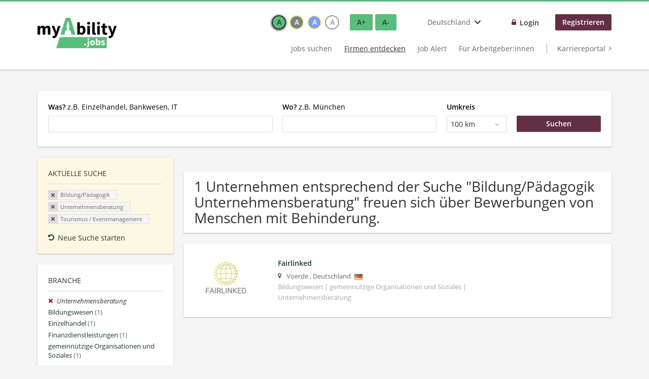

--- FILE ---
content_type: text/html; charset=utf-8
request_url: https://www.myability.jobs/de/unternehmen-suchen/bildung-paedagogik/unternehmensberatung-0/tourismus-eventmanagement
body_size: 11547
content:
<!DOCTYPE html>
<!--[if IEMobile 7]><html class="no-js ie iem7" lang="de" dir="ltr"><![endif]-->
<!--[if lte IE 6]><html class="no-js ie lt-ie9 lt-ie8 lt-ie7" lang="de" dir="ltr"><![endif]-->
<!--[if (IE 7)&(!IEMobile)]><html class="no-js ie lt-ie9 lt-ie8" lang="de" dir="ltr"><![endif]-->
<!--[if IE 8]><html class="no-js ie lt-ie9" lang="de" dir="ltr"><![endif]-->
<!--[if (gte IE 9)|(gt IEMobile 7)]><html class="no-js ie" lang="de" dir="ltr" prefix="og: http://ogp.me/ns# content: http://purl.org/rss/1.0/modules/content/ dc: http://purl.org/dc/terms/ foaf: http://xmlns.com/foaf/0.1/ rdfs: http://www.w3.org/2000/01/rdf-schema# sioc: http://rdfs.org/sioc/ns# sioct: http://rdfs.org/sioc/types# skos: http://www.w3.org/2004/02/skos/core# xsd: http://www.w3.org/2001/XMLSchema#"><![endif]-->
<!--[if !IE]><!--><html class="no-js" lang="de" dir="ltr" prefix="og: http://ogp.me/ns# content: http://purl.org/rss/1.0/modules/content/ dc: http://purl.org/dc/terms/ foaf: http://xmlns.com/foaf/0.1/ rdfs: http://www.w3.org/2000/01/rdf-schema# sioc: http://rdfs.org/sioc/ns# sioct: http://rdfs.org/sioc/types# skos: http://www.w3.org/2004/02/skos/core# xsd: http://www.w3.org/2001/XMLSchema#"><!--<![endif]-->
<head>
  <title>Bildung/Pädagogik Unternehmensberatung Tourismus / Eventmanagement Unternehmen | myAbility.jobs</title>
  <!--[if IE]><![endif]-->
<meta charset="utf-8" />
<script type="text/javascript">window.dataLayer = window.dataLayer || [];function gtag() {dataLayer.push(arguments);}gtag('consent', 'default', {ad_storage: 'denied',analytics_storage: 'denied',ad_user_data: 'denied',ad_personalization: 'denied',wait_for_update: 2000});gtag('set', 'ads_data_redaction', true);</script>
<meta name="description" content="1 Unternehmen entsprechend der Suche &quot;Bildung/Pädagogik Unternehmensberatung Tourismus / Eventmanagement&quot; freuen sich über Bewerbungen von Menschen mit Behinderung. - Unternehmen auf myAbility.jobs" />
<script type="application/ld+json">{"@context":"http:\/\/schema.org","@type":"WebSite","name":"myAbility.jobs","url":"https:\/\/www.myability.jobs\/de"}</script>
<script type="application/ld+json">{"@context":"http:\/\/schema.org","@type":"Organization","url":"https:\/\/www.myability.jobs\/de","logo":"https:\/\/www.myability.jobs\/de\/sites\/all\/themes\/careermoves\/logo.png"}</script>
<link as="image" href="https://www.myability.jobs/de/sites/all/themes/careermoves/logo.png" rel="preload" />
<link as="font" href="https://www.myability.jobs/de/profiles/recruiter/themes/epiq/dist/fonts/fontawesome-webfont.woff" type="font/woff" crossorigin="1" rel="preload" />
<link as="font" href="https://www.myability.jobs/de/sites/all/themes/careermoves/dist/fonts/opensans/OpenSans.woff?v=1.0.0" crossorigin="1" type="font/woff2" rel="preload" />
<link as="font" href="https://www.myability.jobs/de/sites/all/themes/careermoves/dist/fonts/opensans/OpenSans.woff2?v=1.0.0" crossorigin="1" type="font/woff2" rel="preload" />
<link as="font" href="https://www.myability.jobs/de/sites/all/themes/careermoves/dist/fonts/opensans/OpenSans-Bold.woff?v=1.0.0" crossorigin="1" type="font/woff2" rel="preload" />
<link as="font" href="https://www.myability.jobs/de/sites/all/themes/careermoves/dist/fonts/opensans/OpenSans-Bold.woff2?v=1.0.0" crossorigin="1" type="font/woff2" rel="preload" />
<link as="font" href="https://www.myability.jobs/de/sites/all/themes/careermoves/dist/fonts/opensans/OpenSans-Italic.woff?v=1.0.0" crossorigin="1" type="font/woff2" rel="preload" />
<link as="font" href="https://www.myability.jobs/de/sites/all/themes/careermoves/dist/fonts/opensans/OpenSans-Italic.woff2?v=1.0.0" crossorigin="1" type="font/woff2" rel="preload" />
<link as="font" href="https://www.myability.jobs/de/sites/all/themes/careermoves/dist/fonts/opensans/OpenSans-Semibold.woff?v=1.0.0" crossorigin="1" type="font/woff2" rel="preload" />
<link as="font" href="https://www.myability.jobs/de/sites/all/themes/careermoves/dist/fonts/opensans/OpenSans-Semibold.woff2?v=1.0.0" crossorigin="1" type="font/woff2" rel="preload" />
<link rel="shortcut icon" href="https://www.myability.jobs/de/sites/all/themes/careermoves/favicon.ico" type="image/vnd.microsoft.icon" />
<script>window.dataLayer = window.dataLayer || []; window.dataLayer.push();</script>
<link rel="profile" href="http://www.w3.org/1999/xhtml/vocab" />
<meta name="HandheldFriendly" content="true" />
<meta name="MobileOptimized" content="width" />
<meta http-equiv="cleartype" content="on" />
<link rel="apple-touch-icon" href="https://www.myability.jobs/de/sites/all/themes/careermoves/apple-touch-icon.png" />
<link rel="apple-touch-icon-precomposed" href="https://www.myability.jobs/de/sites/all/themes/careermoves/apple-touch-icon-precomposed.png" />
<meta name="facebook-domain-verification" content="q8bn4kk5dha9zlzaq6v28c3r9o9ef3" />
<meta name="viewport" content="width=device-width, initial-scale=1.0, minimum-scale=1.0" />
<link rel="canonical" href="https://www.myability.jobs/de/unternehmen-suchen/bildung-paedagogik/unternehmensberatung-0" />
<meta property="og:site_name" content="myAbility.jobs" />
<meta property="og:type" content="article" />
<meta property="og:url" content="https://www.myability.jobs/de/unternehmen-suchen/bildung-paedagogik/unternehmensberatung-0/tourismus-eventmanagement" />
<meta property="og:image" content="https://www.myability.jobs/de/sites/all/themes/careermoves/src/images/og-image.jpg" />
  <link type="text/css" rel="stylesheet" href="https://www.myability.jobs/de/sites/default/files/advagg_css/css__ecI-b0vwEJN6z93gbin_rJzyoreyiqbGbvGNw-Nq9Js__v3bu_jS-KalT7VWCxG4S2YHDhQB22AbKBgcaS8N0x9U__B734qeVj8sqNRk4FcOU8qH-hH_5yjUeoMrG2xx5jr9M.css" media="all" />
<style>@font-face{font-family:'drop';src:local(Arial),local(Droid)}@font-face{font-family:'spinjs';src:local(Arial),local(Droid)}.ajax-progress div.throbber{font-family:spinjs !important;line-height:15px;text-indent:1px;word-spacing:33px;letter-spacing:50px;font-size:25px;font-weight:400;text-decoration:none;color:#475a69;background-color:#000}</style>
<link type="text/css" rel="stylesheet" href="https://www.myability.jobs/de/sites/default/files/advagg_css/css__wcPRRMpYk4Be7ExC7nrZPP2U0DH8Bi_BsqTATF0oNP8__-XZL7C1bbMYdu9CL_gnOebeTRfHeYTw92ISDokWvy1g__B734qeVj8sqNRk4FcOU8qH-hH_5yjUeoMrG2xx5jr9M.css" media="all" />
<link type="text/css" rel="stylesheet" href="https://www.myability.jobs/de/sites/default/files/advagg_css/css__8NNoP51ZuxqEGh50N_rGc1YYumCHDao998o8b9O62gI__hzxsttWTaAE-Pmc8MXuGyVTgFZLLx9XdgESTsogzi-M__B734qeVj8sqNRk4FcOU8qH-hH_5yjUeoMrG2xx5jr9M.css" media="all" />
<link type="text/css" rel="stylesheet" href="https://www.myability.jobs/de/sites/default/files/advagg_css/css__HO7sAestr2zCkMFxD_zLcrXRI1S6cvUwTTh305ulVm4__YM5Kyh7FMdcHSIATlNUQibUxYpQ5IwFZcbqQhomrviw__B734qeVj8sqNRk4FcOU8qH-hH_5yjUeoMrG2xx5jr9M.css" media="all" />
<link type="text/css" rel="stylesheet" href="https://www.myability.jobs/de/sites/default/files/advagg_css/css__Ujoz-rt_AoR7uKv5viQn9qMYNZsi04bLTw1tXA5UHP8__b1jRPnZhsYwdSbTY9Mde_aZvElnYDLBFthB8ydeJWzg__B734qeVj8sqNRk4FcOU8qH-hH_5yjUeoMrG2xx5jr9M.css" media="all" />

<!--[if lte IE 8]>
<link type="text/css" rel="stylesheet" href="https://www.myability.jobs/de/sites/default/files/advagg_css/css__0vmwMc_LxfG2Oyo3Mo5j7Ntux5rvyUfUbXQqJQu2Evs__dH47wTzDkSpd90H-nAhX80q7SCcy1X_80SQSvX3N1Rk__B734qeVj8sqNRk4FcOU8qH-hH_5yjUeoMrG2xx5jr9M.css" media="all" />
<![endif]-->

<!--[if lte IE 8]>
<link type="text/css" rel="stylesheet" href="https://www.myability.jobs/de/sites/default/files/advagg_css/css__XzyTwXw406HUXqK7I0gODNh-3jCgr9hiU9N0qw6RAkQ__Q4OA-Uf8ucwudbLuDStuF21yixCPxUd67Uk7iaFh8vQ__B734qeVj8sqNRk4FcOU8qH-hH_5yjUeoMrG2xx5jr9M.css" media="all" />
<![endif]-->

<!--[if lte IE 8]>
<link type="text/css" rel="stylesheet" href="https://www.myability.jobs/de/sites/default/files/advagg_css/css__N7D1U2OnpIDzCo1quuTV_KA86ulBdJ4jT1dxdILPnVE__eTKawCLIjLCkw-9hCGFzAWghInyGahFJMARbcQZAJYI__B734qeVj8sqNRk4FcOU8qH-hH_5yjUeoMrG2xx5jr9M.css" media="all" />
<![endif]-->

<!--[if lte IE 8]>
<link type="text/css" rel="stylesheet" href="https://www.myability.jobs/de/sites/default/files/advagg_css/css__t22dR6hIGmsCuaJra5dHU8GG7ymh81bX52bJZeW__O0__QovcDLcBINXVYVZfVkS1u3uGU_kizmIP4CJ-VO28JgM__B734qeVj8sqNRk4FcOU8qH-hH_5yjUeoMrG2xx5jr9M.css" media="all" />
<![endif]-->
  <script src="https://app.usercentrics.eu/browser-ui/latest/bundle_legacy.js" id="usercentrics-cmp" data-settings-id="yMiYQ21kH" defer="defer"></script>
</head>
<body class="html not-front not-logged-in page-search page-search-companies page-search-companies-bildung-paedagogik page-search-companies-bildung-paedagogik-unternehmensberatung-0 page-search-companies-bildung-paedagogik-unternehmensberatung-0-tourismus-eventmanagement i18n-de section-search sidebar-first has-branding-logo" x-ms-format-detection="none">
  <a href="#main-content" class="element-invisible element-focusable">Zum Hauptinhalt springen</a>
  <noscript aria-hidden="true"><iframe src="https://www.googletagmanager.com/ns.html?id=GTM-TW76QGX" height="0" width="0" style="display:none;visibility:hidden" title="Google Tag Manager">Google Tag Manager</iframe></noscript>  <div  class="l-page">
  <header class="l-header" role="banner">
    <div class="l-mobile-menu">
      <div class="menu">
        <button class="menu--mobile__switch svg-icon--action svg-icon">
          
<span class="recruiter-epiq-icon svg-icon"  class="recruiter-epiq-icon svg-icon">
<svg xmlns="http://www.w3.org/2000/svg" role="img" aria-labelledby="bars" viewBox="0 0 100 100">
      <title id="bars">Menü</title>
    <use
    xlink:href="https://www.myability.jobs/de/sites/all/themes/careermoves/dist/icons/defs/icons.svg?refresh2#bars"></use>
</svg>
</span>
        </button>
      </div>
      <div class="l-branding-mobile">
                              <a href="/de/"
               title="Zurück zur Startseite" rel="home"
               class="site-logo">
              <img src="https://www.myability.jobs/de/sites/all/themes/careermoves/logo.png"
                   alt="myAbility.jobs" width="400" height="154"/>
            </a>
                                </div>
      <a href="/de/jobs" class="svg-icon--action svg-icon">
        
<span class="recruiter-epiq-icon svg-icon"  class="recruiter-epiq-icon svg-icon">
<svg xmlns="http://www.w3.org/2000/svg" role="img" aria-labelledby="search" viewBox="0 0 100 100">
      <title id="search">Jobs suchen</title>
    <use
    xlink:href="https://www.myability.jobs/de/sites/all/themes/careermoves/dist/icons/defs/icons.svg?refresh2#search"></use>
</svg>
</span>
      </a>
    </div>
    <div class="l-container">
      <div class="l-branding">
                  <a href="/de/"
             title="Zurück zur Startseite" rel="home"
             class="site-logo">
            <img src="https://www.myability.jobs/de/sites/all/themes/careermoves/logo.png"
                 alt="myAbility.jobs" width="400" height="154"/>
          </a>
                
                      </div>

            <div class="l-navigation-container mobile-menu">
        <div class="navigation__mobile-menu-branding">
                      <a href="/de/"
               title="Zurück zur Startseite" rel="home"
               class="site-logo">
              <img src="https://www.myability.jobs/de/sites/all/themes/careermoves/logo.png"
                   alt="myAbility.jobs" width="400" height="154"/>
            </a>
                    <button class="mobile-menu__close svg-icon--action">
            
<span class="recruiter-epiq-icon svg-icon svg-icon--action"  class="recruiter-epiq-icon svg-icon svg-icon--action">
<svg xmlns="http://www.w3.org/2000/svg" role="img" aria-labelledby="times" viewBox="0 0 100 100">
      <title id="times">Menü schließen</title>
    <use
    xlink:href="https://www.myability.jobs/de/sites/all/themes/careermoves/dist/icons/defs/icons.svg?refresh2#times"></use>
</svg>
</span>
          </button>
        </div>
        <div class="l-navigation-top">
                      <div class="l-region l-region--navigation-top">
    <div id="block-locale-language" role="complementary" class="block block--locale block--locale-language">
        <h2 class="block__title"><span>Sprachen</span></h2>
      <div class="block__content">
    <button class="languages-dropdown__toggle lang-code-de  svg-icon--action svg-icon">
  <span class="languages-dropdown__name">
    Deutschland  </span>
  
<span class="recruiter-epiq-icon svg-icon"  class="recruiter-epiq-icon svg-icon">
<svg xmlns="http://www.w3.org/2000/svg" role="img" aria-labelledby="chevron-down" viewBox="0 0 100 100">
      <title id="chevron-down">Länderauswahl öffnen</title>
    <use
    xlink:href="https://www.myability.jobs/de/sites/all/themes/careermoves/dist/icons/defs/icons.svg?refresh2#chevron-down"></use>
</svg>
</span>
</button>
<div class="languages-dropdown" aria-hidden="true">
  <ul class="language-switcher-locale-url"><li class="de first"><a href="https://www.myability.jobs/de/" class="language-link">Deutschland</a></li>
<li class="de-AT"><a href="https://www.myability.jobs/at/" class="language-link">Österreich</a></li>
<li class="gsw-berne last"><a href="https://enableme.myability.jobs/" class="language-link">Schweiz</a></li>
</ul></div>
  </div>
</div>
<nav id="block-menu-menu-login-menu" role="navigation" aria-label="Loginmenü" class="block block--menu block-user-menu block--menu-menu-login-menu">
        <div class="block__title"><span><strong>Loginmenü</strong></span></div>
    
  <ul class="menu"><li class="first leaf"><a href="/de/user/login" class="login-transparent">Login</a></li>
<li class="last leaf"><a href="/de/user/register" class="epiq-button--primary">Registrieren</a></li>
</ul></nav>
  </div>
        </div>
        <div class="l-navigation-main">
            <div class="l-region l-region--navigation">
    <nav id="block-menu-menu-applicant-menu" role="navigation" aria-label="Bewerbermenü" class="block block--menu block-main-menu block-applicant-menu block--menu-menu-applicant-menu">
        <div class="block__title"><span><strong>Bewerbermenü</strong></span></div>
    
  <ul class="menu"><li class="first collapsed"><a href="/de/jobs">Jobs suchen</a></li>
<li class="leaf active-trail"><a href="/de/unternehmen-suchen" class="active-trail active underline">Firmen entdecken</a></li>
<li class="leaf"><a href="/de/job-alert">Job Alert</a></li>
<li class="leaf"><a href="/de/recruiter">Für Arbeitgeber:innen</a></li>
<li class="last leaf"><a href="https://karriere.myability.jobs/" class="menu-item--switch" target="_blank">Karriereportal</a></li>
</ul></nav>
  </div>
        </div>
      </div>
    </div>
  </header>

  
      <div class="l-search">
      <div class="l-container">
          <div class="l-region l-region--search">
    <div id="block-views-cc6b601be0835d68231107649541f5e8" class="block block--views block-search block-company-search block--views-cc6b601be0835d68231107649541f5e8">
        <div class="block__content">
    <form role="search" class="views-exposed-form-company-profile-search-page" action="/de/unternehmen-suchen/bildung-paedagogik/unternehmensberatung-0/tourismus-eventmanagement" method="get" id="views-exposed-form-company-profile-search-page" accept-charset="UTF-8"><div><div class="views-exposed-form">
  <div class="views-exposed-widgets clearfix">
          <div id="edit-search-api-views-fulltext-wrapper" class="views-exposed-widget views-widget-filter-search_api_views_fulltext ">
                  <label for="edit-search-api-views-fulltext">
            <strong>Was?</strong>  z.B. Einzelhandel, Bankwesen, IT          </label>
          <div class="views-widget">
            <div class="form-item form-type-autocomplete form-type-textfield form-item-search-api-views-fulltext">
 <div class="form-item-input"><input class="form-text form-autocomplete" data-search-api-autocomplete-search="search_api_views_company_profile_search" type="text" id="edit-search-api-views-fulltext" name="search_api_views_fulltext" value="" size="30" maxlength="128" /><input type="hidden" id="edit-search-api-views-fulltext-autocomplete" value="https://www.myability.jobs/de/sapi_autocomplete.php?machine_name=search_api_views_company_profile_search" disabled="disabled" class="autocomplete" />
</div></div>
          </div>
                      </div>
                <div id="edit-company-geo-location-wrapper" class="views-exposed-widget views-widget-filter-company_geo_location has-operator ">
                  <label for="edit-company-geo-location">
            <strong>Wo?</strong> z.B. München          </label>
          <div class="views-widget">
            <input id="edit-company-geo-location" type="hidden" name="company_geo_location" value="" />
<div id='root-company-geo-location'><div class='views-exposed-widget' style='visibility: hidden;'><div class='geosuggest__input-wrapper'><input type='text'></div></div></div>          </div>
                      </div>
              <div class='views-exposed-widget views-widget-filter-company_geo_location views-geo-radius'>
          <label for="edit-radius">
            Umkreis          </label>
          <div class="views-operator">
            <div class="form-item form-type-select form-item-radius">
  <div class="form-item-input"><select aria-label="Umkreis" class="formawesome-enhanced form-select" id="edit-radius" name="radius"><option value="">-</option><option value="5">5 km</option><option value="25">25 km</option><option value="50">50 km</option><option value="100" selected="selected">100 km</option><option value="200">200 km</option></select>
</div></div>
          </div>
        </div>
                          <div class="views-exposed-widget views-submit-button">
      <div class="form-item form-type-submit form-item-Suchen">
 <input type="submit" id="edit-submit-company-profile-search" name="Suchen" value="Suchen" class="form-submit button button--primary" />
</div>
<input class="latitude" data-geo="lat" type="hidden" name="lat" value="" />
<input class="longitude" data-geo="lng" type="hidden" name="lon" value="" />
<input class="country" data-geo="country" type="hidden" name="country" value="" />
<input class="administrative_area_level_1" data-geo="administrative_area_level_1" type="hidden" name="administrative_area_level_1" value="" />
    </div>
      </div>
</div>
</div></form>  </div>
</div>
  </div>
      </div>
    </div>
  
  
  <div class="l-main">
    <div class="l-container" role="main">
      <div class="l-region l-region--sidebar-first sidebar--facetapi mobile-menu"'>
<div class="navigation__mobile-menu-branding">
      <a href="/de/"
       title="Zurück zur Startseite" rel="home"
       class="site-logo">
      <img src="https://www.myability.jobs/de/sites/all/themes/careermoves/logo.png"
           alt="Zurück zur Startseite"/>
    </a>
    <button class="mobile-menu__close svg-icon--action">
    
<span class="recruiter-epiq-icon svg-icon svg-icon--action"  class="recruiter-epiq-icon svg-icon svg-icon--action">
<svg xmlns="http://www.w3.org/2000/svg" role="img" aria-labelledby="times--2" viewBox="0 0 100 100">
      <title id="times--2">Menü schließen</title>
    <use
    xlink:href="https://www.myability.jobs/de/sites/all/themes/careermoves/dist/icons/defs/icons.svg?refresh2#times"></use>
</svg>
</span>
  </button>
</div>
<div id="block-current-search-company-search-current-search" class="block block--current-search block--current-search-company-search-current-search">
        <h2 class="block__title"><span>Aktuelle Suche</span></h2>
      <div class="block__content">
    <div class="current-search-item current-search-item-active current-search-item-active-items"><ul class=""><li class="active"><a href="/de/unternehmen-suchen/unternehmensberatung-0/tourismus-eventmanagement" rel="nofollow" class="active"><i class="facetapi-clear"></i> <span class="element-invisible"> Filter nach &lt;span class=&#039;facetapi-facet-text&#039;&gt;Bildung/Pädagogik&lt;/span&gt; entfernen </span></a><span class='facetapi-facet-text'>Bildung/Pädagogik</span></li>
<li class="active active"><a href="/de/unternehmen-suchen/bildung-paedagogik/tourismus-eventmanagement" rel="nofollow" class="active"><i class="facetapi-clear"></i> <span class="element-invisible"> Filter nach &lt;span class=&#039;facetapi-facet-text&#039;&gt;Unternehmensberatung&lt;/span&gt; entfernen </span></a><span class='facetapi-facet-text'>Unternehmensberatung</span></li>
<li class="active active active"><a href="/de/unternehmen-suchen/bildung-paedagogik/unternehmensberatung-0" rel="nofollow" class="active"><i class="facetapi-clear"></i> <span class="element-invisible"> Filter nach &lt;span class=&#039;facetapi-facet-text&#039;&gt;Tourismus / Eventmanagement&lt;/span&gt; entfernen </span></a><span class='facetapi-facet-text'>Tourismus / Eventmanagement</span></li>
</ul></div><a href="/de/unternehmen-suchen" class="recruiter-seo__clear-search">Neue Suche starten</a>  </div>
</div>
<div id="block-facetapi-134ofvkgwum9f4kkawjy0hlxcm1wdi3p" class="block block--facetapi block--facetapi-134ofvkgwum9f4kkawjy0hlxcm1wdi3p block--menu">
        <h2 class="block__title"><span>Branche</span></h2>
      <div class="block__content">
    <ul class="facetapi-facetapi-links facetapi-facet-field-company-profile-infofield-company-industryparents-all" id="facetapi-facet-search-apicompany-profile-search-block-field-company-profile-infofield-company-industryparents-all"><li class="active leaf"><a href="/de/unternehmen-suchen/bildung-paedagogik/tourismus-eventmanagement" class="facetapi-active active" id="facetapi-link--12" title="Filter nach Unternehmensberatung entfernen"><i class="facetapi-clear"></i> </a><span class="facetapi-facet-text">Unternehmensberatung</span></li>
<li class="leaf"><a href="/de/unternehmen-suchen/bildung-paedagogik/bildungswesen/tourismus-eventmanagement" class="facetapi-inactive" id="facetapi-link--13"><span class="facetapi-facet-text">Bildungswesen</span> <span class="facetapi-link__counter">(1)</span></a></li>
<li class="leaf"><a href="/de/unternehmen-suchen/bildung-paedagogik/einzelhandel/tourismus-eventmanagement" class="facetapi-inactive" id="facetapi-link--14"><span class="facetapi-facet-text">Einzelhandel</span> <span class="facetapi-link__counter">(1)</span></a></li>
<li class="leaf"><a href="/de/unternehmen-suchen/bildung-paedagogik/finanzdienstleistungen/tourismus-eventmanagement" class="facetapi-inactive" id="facetapi-link--15"><span class="facetapi-facet-text">Finanzdienstleistungen</span> <span class="facetapi-link__counter">(1)</span></a></li>
<li class="leaf"><a href="/de/unternehmen-suchen/bildung-paedagogik/gemeinnuetzige-organisationen/tourismus-eventmanagement" class="facetapi-inactive" id="facetapi-link--16"><span class="facetapi-facet-text">gemeinnützige Organisationen und Soziales</span> <span class="facetapi-link__counter">(1)</span></a></li>
<li class="leaf"><a href="/de/unternehmen-suchen/bildung-paedagogik/grosshandel/tourismus-eventmanagement" class="facetapi-inactive" id="facetapi-link--17"><span class="facetapi-facet-text">Großhandel</span> <span class="facetapi-link__counter">(1)</span></a></li>
<li class="leaf"><a href="/de/unternehmen-suchen/bildung-paedagogik/herstellung-andere/tourismus-eventmanagement" class="facetapi-inactive" id="facetapi-link--18"><span class="facetapi-facet-text">Herstellung - Andere</span> <span class="facetapi-link__counter">(1)</span></a></li>
<li class="leaf"><a href="/de/unternehmen-suchen/bildung-paedagogik/transport-logistik-und-lagerhaltung/tourismus-eventmanagement" class="facetapi-inactive" id="facetapi-link--19"><span class="facetapi-facet-text">Transport, Logistik und Lagerhaltung</span> <span class="facetapi-link__counter">(1)</span></a></li>
<li class="leaf"><a href="/de/unternehmen-suchen/bildung-paedagogik/unternehmensdienstleistungen-andere/tourismus-eventmanagement" class="facetapi-inactive" id="facetapi-link--20"><span class="facetapi-facet-text">Unternehmensdienstleistungen - Andere</span> <span class="facetapi-link__counter">(1)</span></a></li>
<li class="leaf"><a href="/de/unternehmen-suchen/bildung-paedagogik/verbrauchsgueterproduktion/tourismus-eventmanagement" class="facetapi-inactive" id="facetapi-link--21"><span class="facetapi-facet-text">Verbrauchsgüterproduktion</span> <span class="facetapi-link__counter">(1)</span></a></li>
<li class="leaf"><a href="/de/unternehmen-suchen/bildung-paedagogik/versicherungen/tourismus-eventmanagement" class="facetapi-inactive" id="facetapi-link--22"><span class="facetapi-facet-text">Versicherungen</span> <span class="facetapi-link__counter">(1)</span></a></li>
</ul>  </div>
</div>
<div id="block-facetapi-22wkjq6lwqo4hqpsmjruedvyw8g9sydu" class="block block--facetapi block--facetapi-22wkjq6lwqo4hqpsmjruedvyw8g9sydu block--menu">
        <h2 class="block__title"><span>Gesuchte Berufsfelder</span></h2>
      <div class="block__content">
    <ul class="facetapi-facetapi-links facetapi-facet-field-company-profile-infofield-company-occupational-fieldparents-all" id="facetapi-facet-search-apicompany-profile-search-block-field-company-profile-infofield-company-occupational-fieldparents-all"><li class="active leaf"><a href="/de/unternehmen-suchen/unternehmensberatung-0/tourismus-eventmanagement" class="facetapi-active active" id="facetapi-link--23" title="Filter nach Bildung/Pädagogik entfernen"><i class="facetapi-clear"></i> </a><span class="facetapi-facet-text">Bildung/Pädagogik</span></li>
<li class="leaf"><a href="/de/unternehmen-suchen/marketing-pr-werbung/unternehmensberatung-0/tourismus-eventmanagement" class="facetapi-inactive" id="facetapi-link--24"><span class="facetapi-facet-text">Marketing/PR/Werbung</span> <span class="facetapi-link__counter">(1)</span></a></li>
<li class="leaf"><a href="/de/unternehmen-suchen/soziales-beratung/unternehmensberatung-0/tourismus-eventmanagement" class="facetapi-inactive" id="facetapi-link--25"><span class="facetapi-facet-text">Soziales/Beratung</span> <span class="facetapi-link__counter">(1)</span></a></li>
<li class="leaf"><a href="/de/unternehmen-suchen/unternehmensberatung/unternehmensberatung-0/tourismus-eventmanagement" class="facetapi-inactive" id="facetapi-link--26"><span class="facetapi-facet-text">Unternehmensberatung</span> <span class="facetapi-link__counter">(1)</span></a></li>
</ul>  </div>
</div>
<div id="block-facetapi-usswd5gzg1z3tievm8fpjcgy7mgffbho" class="block block--facetapi block--facetapi-usswd5gzg1z3tievm8fpjcgy7mgffbho block--menu">
        <h2 class="block__title"><span>Gesuchte Fachbereiche</span></h2>
      <div class="block__content">
    <ul class="facetapi-facetapi-links facetapi-facet-field-company-profile-infofield-company-field-of-studiesparents-all" id="facetapi-facet-search-apicompany-profile-search-block-field-company-profile-infofield-company-field-of-studiesparents-all"><li class="active leaf"><a href="/de/unternehmen-suchen/bildung-paedagogik/unternehmensberatung-0" class="facetapi-active active" id="facetapi-link--3" title="Filter nach Tourismus / Eventmanagement entfernen"><i class="facetapi-clear"></i> </a><span class="facetapi-facet-text">Tourismus / Eventmanagement</span></li>
<li class="leaf"><a href="/de/unternehmen-suchen/bildung-paedagogik/unternehmensberatung-0/betriebswirtschaftslehre-management" class="facetapi-inactive" id="facetapi-link--4"><span class="facetapi-facet-text">Betriebswirtschaftslehre / Management</span> <span class="facetapi-link__counter">(1)</span></a></li>
<li class="leaf"><a href="/de/unternehmen-suchen/bildung-paedagogik/unternehmensberatung-0/bildende-kuenste-design" class="facetapi-inactive" id="facetapi-link--5"><span class="facetapi-facet-text">Bildende Künste / Design</span> <span class="facetapi-link__counter">(1)</span></a></li>
<li class="leaf"><a href="/de/unternehmen-suchen/bildung-paedagogik/unternehmensberatung-0/kulturwissenschaften" class="facetapi-inactive" id="facetapi-link--6"><span class="facetapi-facet-text">Kulturwissenschaften</span> <span class="facetapi-link__counter">(1)</span></a></li>
<li class="leaf"><a href="/de/unternehmen-suchen/bildung-paedagogik/unternehmensberatung-0/marketing-sales" class="facetapi-inactive" id="facetapi-link--7"><span class="facetapi-facet-text">Marketing / Sales</span> <span class="facetapi-link__counter">(1)</span></a></li>
<li class="leaf"><a href="/de/unternehmen-suchen/bildung-paedagogik/unternehmensberatung-0/medien-kommunikation" class="facetapi-inactive" id="facetapi-link--8"><span class="facetapi-facet-text">Medien / Kommunikation</span> <span class="facetapi-link__counter">(1)</span></a></li>
<li class="leaf"><a href="/de/unternehmen-suchen/bildung-paedagogik/unternehmensberatung-0/paedagogik" class="facetapi-inactive" id="facetapi-link--9"><span class="facetapi-facet-text">Pädagogik</span> <span class="facetapi-link__counter">(1)</span></a></li>
<li class="leaf"><a href="/de/unternehmen-suchen/bildung-paedagogik/unternehmensberatung-0/personalwesen-organisation" class="facetapi-inactive" id="facetapi-link--10"><span class="facetapi-facet-text">Personalwesen / Organisation</span> <span class="facetapi-link__counter">(1)</span></a></li>
<li class="leaf"><a href="/de/unternehmen-suchen/bildung-paedagogik/unternehmensberatung-0/soziologie-politik-verwaltung" class="facetapi-inactive" id="facetapi-link--11"><span class="facetapi-facet-text">Soziologie / Politik / Verwaltung</span> <span class="facetapi-link__counter">(1)</span></a></li>
</ul>  </div>
</div>
<div id="block-facetapi-i62gy32abxgg51hoog1vxmlwptrqywqk" class="block block--facetapi block--facetapi-i62gy32abxgg51hoog1vxmlwptrqywqk block--menu">
        <h2 class="block__title"><span>Unternehmensgröße</span></h2>
      <div class="block__content">
    <ul class="facetapi-facetapi-links facetapi-facet-field-company-profile-infofield-company-size" id="facetapi-facet-search-apicompany-profile-search-block-field-company-profile-infofield-company-size"><li class="leaf"><a href="/de/unternehmen-suchen/bildung-paedagogik/unternehmensberatung-0/tourismus-eventmanagement/kleinstbetrieb-startup-bis-10-ma" class="facetapi-inactive" id="facetapi-link--2"><span class="facetapi-facet-text">Kleinstbetrieb / Startup (bis 10 MA)</span> <span class="facetapi-link__counter">(1)</span></a></li>
</ul>  </div>
</div>
</div>
      
      <div class="l-content">
        <a id="main-content"></a>
                                                                          <div class="l-region l-region--content">
    <div class="view view-company-profile-search view-id-company_profile_search view-display-id-page view-dom-id-10868393ba66dc815c7c33a4ecac6e66">
            <div class="view-header">
      <h1 class="search-result-header">1 Unternehmen entsprechend der Suche "Bildung/Pädagogik Unternehmensberatung" freuen sich über Bewerbungen von Menschen mit Behinderung.</h1>    </div>
  
  
  
      <div class="view-content">
        <div class="views-row views-row-1 views-row-odd views-row-first views-row-last">
    <div class="entity entity-profile2 profile2-company-profile company_profile--teaser company-profile--teaser clearfix" about="/de/unternehmen/fairlinked" typeof="" class="entity entity-profile2 profile2-company-profile company_profile--teaser">
  <div class="content">

    <a title='Fairlinked'
       href='/de/unternehmen/fairlinked'
      >
              <div class="company-profile__logo" >
          <picture  title="Fairlinked">
<!--[if IE 9]><video style="display: none;"><![endif]-->
<source data-srcset="https://www.myability.jobs/de/sites/default/files/styles/squared_teaser_logo_wide_1x/public/company_logos/fairlinked_logo1.jpg?itok=keumwk3f 1x, https://www.myability.jobs/de/sites/default/files/styles/squared_teaser_logo_wide_2x/public/company_logos/fairlinked_logo1.jpg?itok=TeCz4pTN 2x" data-aspectratio="200/200" media="(min-width: 1200px)" />
<source data-srcset="https://www.myability.jobs/de/sites/default/files/styles/squared_teaser_logo_narrow_1x/public/company_logos/fairlinked_logo1.jpg?itok=rK2Kzo-O 1x, https://www.myability.jobs/de/sites/default/files/styles/squared_teaser_logo_narrow_2x/public/company_logos/fairlinked_logo1.jpg?itok=zpYm6ajI 2x" data-aspectratio="200/200" media="(min-width: 800px)" />
<source data-srcset="https://www.myability.jobs/de/sites/default/files/styles/squared_teaser_logo_small_1x/public/company_logos/fairlinked_logo1.jpg?itok=GcXWgDz0 1x, https://www.myability.jobs/de/sites/default/files/styles/squared_teaser_logo_small_2x/public/company_logos/fairlinked_logo1.jpg?itok=JjW6hkVW 2x" data-aspectratio="150/150" media="(min-width: 480px)" />
<source data-srcset="https://www.myability.jobs/de/sites/default/files/styles/squared_teaser_logo_mobile_1x/public/company_logos/fairlinked_logo1.jpg?itok=Lyr0_qHZ 1x, https://www.myability.jobs/de/sites/default/files/styles/squared_teaser_logo_mobile_2x/public/company_logos/fairlinked_logo1.jpg?itok=i_o3mMj1 2x" data-aspectratio="200/200" media="(min-width: 0px)" />
<!--[if IE 9]></video><![endif]-->
<img  class="lazyload" data-aspectratio="" data-src="https://www.myability.jobs/de/sites/default/files/styles/frontpage_company_logo/public/company_logos/fairlinked_logo1.jpg?itok=Q-zRVlD1" alt="Fairlinked" title="Fairlinked" />
</picture>        </div>
      
      <div class="company-profile__info" >
        <h2 class="company-profile__name" >
          <div class="field field--name-field-company-name field--type-text field--label-hidden"><div class="field__items"><div class="field__item even">Fairlinked</div></div></div>        </h2>

                  <div class="company-profile__address" >
            <div class="field field--name-field-company-address field--type-addressfield field--label-hidden"><div class="field__items"><div class="field__item even"><div class="street-block"><div class="thoroughfare">Voshalsfeld 1</div></div>
<div class="addressfield-container-inline locality-block country-DE"><span class="postal-code">46562</span> <span class="locality">Voerde</span></div>
, <span class="country">Deutschland</span></div></div></div><img typeof="foaf:Image" class="lazyload" data-src="https://www.myability.jobs/de/profiles/recruiter/modules/countryicons_shiny/images/de.png" alt="" />          </div>
        
                  <div class="company-profile__industry" >
            Bildungswesen | gemeinnützige Organisationen und Soziales | Unternehmensberatung          </div>
              </div>
    </a>

    <div class="company-profile__links">
      
      
      
      
      
          </div>
  </div>
</div>
  </div>
    </div>
  
  
  
  
  
  
</div>  </div>
              </div>

          </div>
  </div>

  <footer role="contentinfo">
    <div class="l-footer">
      <div class="l-container">
          <div class="l-region l-region--footer">
    <div id="block-block-1" class="block block--block block-block-1 block--block-1">
        <div class="block__content">
    <p><a class="footer-logo" href="http://myAbility.jobs/de"><img src="/sites/all/themes/careermoves/logo_footer.png" alt="myAbility.jobs logo" style="width: 177px; height: auto;" /></a></p>
<ul class="social-icons">
<li class="social-icons--facebook"><a href="https://www.facebook.com/myability.jobs"><span>Facebook</span></a></li>
<li class="social-icons--linkedin"><a href="https://www.linkedin.com/company/myability/mycompany"><span>LinkedIn</span></a></li>
<li class="social-icons--instagram"><a href="https://www.instagram.com/myability.jobs"><span>Instagram</span></a></li>
<li class="social-icons--newsletter"><a href="https://myability.us12.list-manage.com/subscribe?u=a317376fe9911ff464f61e0a9&amp;id=c85236e32d"></a></li>
</ul>
  </div>
</div>
<nav id="block-menu-menu-for-applicants" role="navigation" aria-label="Für Bewerber:innen" class="block block--menu block--menu-menu-for-applicants">
        <h2 class="block__title">Für Bewerber:innen</h2>
    
  <ul class="menu"><li class="first leaf"><a href="/de/jobs">Job suchen</a></li>
<li class="leaf active-trail"><a href="/de/unternehmen-suchen" class="active-trail active">Firmen entdecken</a></li>
<li class="leaf"><a href="/de/job-alert">Job Alert</a></li>
<li class="leaf"><a href="https://www.myability.jobs/de/fragen-und-antworten">Fragen &amp; Antworten</a></li>
<li class="leaf"><a href="https://www.myability.jobs/de/benefits">Benefits erklärt</a></li>
<li class="last leaf"><a href="/de/partnerorganisationen">Partnerorganisationen</a></li>
</ul></nav>
<nav id="block-menu-menu-for-recruiters" role="navigation" aria-label="Für Arbeitgeber:innen" class="block block--menu block--menu-menu-for-recruiters">
        <h2 class="block__title">Für Arbeitgeber:innen</h2>
    
  <ul class="menu"><li class="first leaf"><a href="https://www.myability.jobs/de/recruiter/warummyabilityjobs">Warum myAbility.jobs</a></li>
<li class="leaf"><a href="/de/recruiter/produkte-preise">Produkte &amp; Preise</a></li>
<li class="leaf"><a href="/de/manage/job">Jobs verwalten</a></li>
<li class="last leaf"><a href="/de/company">Mein Unternehmensprofil</a></li>
</ul></nav>
<nav id="block-menu-menu-usefull-links" role="navigation" aria-label="Allgemein" class="block block--menu block--menu-menu-usefull-links">
        <h2 class="block__title">Allgemein</h2>
    
  <ul class="menu"><li class="first leaf"><a href="/de/ueber-uns">Über uns</a></li>
<li class="leaf"><a href="/de/contact">Kontakt</a></li>
<li class="leaf"><a href="/de/datenschutz">Datenschutz</a></li>
<li class="leaf"><a href="/de/impressum">Impressum</a></li>
<li class="last leaf"><a href="/de/allgemeine-geschaeftsbedingungen">AGBs</a></li>
</ul></nav>
  </div>
      </div>
    </div>

          <div class="l-footer-second">
        <div class="l-container">
            <div class="l-region l-region--footer-second">
    <div id="block-block-2" class="block block--block block--block-2">
        <div class="block__content">
    <p>Ein Projekt der <span class="underline"><a href="https://www.myability.org/">myAbility Social Enterprise GmbH</a></span> | <span class="underline"><a href="https://www.jobiqo.com/de/loesungen/nischen-jobboerse/">Entwickelt durch jobiqo</a></span> | Bei Nutzung dieser Seite stimmen Sie den <span class="underline"><a href="https://www.myability.jobs/de/allgemeine-geschaeftsbedingungen">AGBs</a></span> zu.</p>
  </div>
</div>
  </div>
        </div>
      </div>
      </footer>

</div>
<div class="md-overlay"></div>
  <script>
<!--//--><![CDATA[//><!--
(function(){"use strict";function setTheme(theme){document.write('<link id="'+theme+'" rel="stylesheet" href="/sites/all/themes/'+theme+'/dist/css/'+theme+'.styles.css?v='+Drupal.settings.careermoves_theme_css_version+'" type="text/css" />');document.write('<style id="hide-logo">.site-logo img , .footer-logo img {display: none;}</style>');window.onload=function(){var list=document.getElementsByClassName('site-logo');for(var i=0;i<list.length;i++){list[i].getElementsByTagName('img')[0].src='/sites/all/themes/'+theme+'/logo.png';}
list=document.getElementsByClassName('footer-logo');for(i=0;i<list.length;i++){list[i].getElementsByTagName('img')[0].src='/sites/all/themes/'+theme+'/logo_footer.png';}
document.querySelector('#hide-logo').outerHTML='';var buttonClass='#'+localStorage.getItem('careermoves_theme')+'.theme-switcher-button';var buttonElements=document.querySelector(buttonClass);if(buttonElements){buttonElements.classList.add('active-theme');buttonElements.ariaSelected="true";}};localStorage.setItem('careermoves_theme',theme);}
function setDefaultTheme(){window.onload=function(){var buttonClass='.light-theme';var buttonElements=document.querySelector(buttonClass);if(buttonElements){buttonElements.classList.add('active-theme');buttonElements.ariaSelected="true";}};}
if(localStorage.getItem('careermoves_theme')){setTheme(localStorage.getItem('careermoves_theme'));}else{setDefaultTheme();}})();
//--><!]]>
</script>
<script src="https://www.myability.jobs/de/sites/default/files/advagg_js/js__CDDIxvnkV9GtnH88eXzVj_JkHNPgL71fi5rtc7xtdAw__XMuFE8ptWbfXj_6tnqPCwAxaNZ4pJLUEyr3QTdtBo-w__B734qeVj8sqNRk4FcOU8qH-hH_5yjUeoMrG2xx5jr9M.js"></script>
<script src="https://www.myability.jobs/de/profiles/recruiter/modules/recruiter_internal/recruiter_cmp/js/user_centrics_browserui.js?t9ed51"></script>
<script>
<!--//--><![CDATA[//><!--
document.createElement( "picture" );
//--><!]]>
</script>
<script src="https://www.myability.jobs/de/sites/default/files/advagg_js/js__NM1LzOWqD4ZDkPVCCe12n7tjpOM9DCFeNJ98s5jg9Jg__Y477GzD0pdrk5_rChFBrFkqktupJFV_GG-mqivve_Tg__B734qeVj8sqNRk4FcOU8qH-hH_5yjUeoMrG2xx5jr9M.js"></script>
<script src="https://maps.googleapis.com/maps/api/js?key=AIzaSyBRR-r5V836_Ij6QV7bjfYvymOaA0q4_kc&amp;libraries=places&amp;language=de"></script>
<script src="https://www.myability.jobs/de/sites/default/files/advagg_js/js__8iRKN9ZTZp3xdcr83n3OQJ5iyKHeLB9nIT5SmydYmi0__vDRrFUQ4VebUik1Mwy3ajfoT95eaZX_zVQKYj9ghsAs__B734qeVj8sqNRk4FcOU8qH-hH_5yjUeoMrG2xx5jr9M.js"></script>
<script src="https://www.myability.jobs/de/sites/default/files/advagg_js/js__sFPiGtMG3UL_jaQ8kU0AbDAVfthhTuU5n8Wt0oKigPU__QGnT5oXyoAkrshDPCLyiuUNdkZYHlGNfdw1hW6VTAek__B734qeVj8sqNRk4FcOU8qH-hH_5yjUeoMrG2xx5jr9M.js"></script>
<script src="https://www.myability.jobs/de/sites/default/files/advagg_js/js__7yLIKQVIEmow7p9Ejn35nSTgDxB1MYgiqG6TVo_nYb4__TV4etSpUNdQOEuVLkUTKnIMpJHwbK_MnpYyOg1pSsTc__B734qeVj8sqNRk4FcOU8qH-hH_5yjUeoMrG2xx5jr9M.js"></script>
<script src="https://www.myability.jobs/de/sites/default/files/advagg_js/js__XP5DCsQPY6MC0yZULmDacBIOjX7i7FibjaXZ_lbifeI__zAGKzw9oLAojelLb3EGtcGdoQIEX-yaJ98UAYbglv-M__B734qeVj8sqNRk4FcOU8qH-hH_5yjUeoMrG2xx5jr9M.js"></script>
<script src="https://www.myability.jobs/de/sites/default/files/advagg_js/js__4yTYD7a8ctExkR3kGWZ8sjVD54aFu0Sr1asc-JEVfgk__hvYxklVI4w5FfohbqMeP79prS88IgZFdYvx_uR3snsA__B734qeVj8sqNRk4FcOU8qH-hH_5yjUeoMrG2xx5jr9M.js"></script>
<script>
<!--//--><![CDATA[//><!--
jQuery.extend(Drupal.settings, {"basePath":"\/de\/","pathPrefix":"","setHasJsCookie":0,"jqueryUpdate":{"migrateMute":true,"migrateTrace":false},"careermoves_high_contrast_themes":true,"logo_header":"logo.png","logo_footer":"logo_footer.png","logo_header_light":"\/sites\/all\/themes\/careermoves\/logo.png","logo_footer_light":"\/sites\/all\/themes\/careermoves\/logo_footer.png","storage_key":"careermoves_theme","overlay":{"paths":{"admin":"user\/*\/addressbook\/*\/create\nuser\/*\/addressbook\/*\/edit\/*\nuser\/*\/addressbook\/*\/delete\/*\nnode\/*\/access\nimport\nimport\/*\nnode\/*\/import\nnode\/*\/delete-items\nnode\/*\/log\nfield-collection\/*\/*\/edit\nfield-collection\/*\/*\/delete\nfield-collection\/*\/add\/*\/*\nnode\/*\/edit\nnode\/*\/delete\nnode\/*\/revisions\nnode\/*\/revisions\/*\/revert\nnode\/*\/revisions\/*\/delete\nnode\/add\nnode\/add\/*\noverlay\/dismiss-message\njob-bookmarks-anon\njob-bookmarks-anon\/*\nfield-collection\/*\/*\/*\nreplicate\/*\/*\nnode\/*\/replicate\nfield-collection\/*\/*\/replicate\nuser\/*\/socialmedia\nbatch\ntaxonomy\/term\/*\/edit\nuser\/*\/cancel\nuser\/*\/edit\/*\nnode\/*\/revisions\/view\/*\/*\nuser\/*\/saved-searches\nbenutzer\nbenutzer\/registrieren\ncontact\nresume_set_hidden\/*\njob_unpublish\/*\njob_application_reject\/*\nresume-contact-request\/*\nresume-contact-request-approved\/*\nresume-contact-request-approved-prompt\/*\nresume-import\nuser\/verify\nrecruiter\/add-job","non_admin":"admin\/structure\/block\/demo\/*\nfield-collection\/*\/*\/view\nadmin\/reports\/status\/php\nadmin\/commerce\/orders\/*\/pdf-invoice"},"pathPrefixes":["de","id-lang"],"ajaxCallback":"overlay-ajax"},"better_exposed_filters":{"views":{"company_profile_search":{"displays":{"page":{"filters":{"search_api_views_fulltext":{"required":false},"company_geo_location":{"required":false}}}}}}},"hurricane":{"map":{"line-height":true,"text-indent":true,"word-spacing":true,"letter-spacing":true,"font-size":true,"font-weight":[null,100,200,300,400,500,600,700,800,900],"font-family":["drop","spinjs"],"text-transform":[null,"none","capitalize","uppercase"],"text-decoration":[null,"none","underline","overline","line-through","blink"],"text-align":[null,"left","right","center","justify"],"white-space":[null,"normal","pre","nowrap","pre-wrap","pre-line"],"font-style":[null,"normal","italic","oblique"],"color":false,"background-color":false}},"search_api_autocomplete":{"search_api_views_company_profile_search":{"delay":0,"custom_path":true}},"formawesome":{"excludes":[""]},"states":{"#edit-company-geo-location":{"visible":{":input[name=\u0022radius\u0022],dummy-empty":{"!value":"empty"},":input[name=\u0022radius\u0022],dummy-not-empty":{"!value":"not empty"}}}},"geocomplete_views_form":{"fields":[{"input":"edit-company-geo-location","root":"root-company-geo-location","dataSelector":"data-geo","logActivity":false,"autoSubmit":false,"submit":"edit-submit-company-profile-search","placeholder":" ","returnTypes":["(cities)"],"minLength":1,"queryDelay":250,"fixtures":null,"placeDetailFields":["address_components","formatted_address"],"forceGeocompleteLabel":false,"coordinatesOverride":[]}],"location_bias":{"lat":48,"lng":14,"radius":500000,"strictBounds":false}},"urlIsAjaxTrusted":{"\/de\/unternehmen-suchen\/bildung-paedagogik\/unternehmensberatung-0\/tourismus-eventmanagement":true},"recruiterCMP":{"embedServices":{"youtube":"YouTube Video","vimeo":"Vimeo"}},"currentPath":"search\/companies\/bildung-paedagogik\/unternehmensberatung-0\/tourismus-eventmanagement","currentPathIsAdmin":false,"baseUrl":"https:\/\/www.myability.jobs\/de","epiq_theme_language_flags":true,"jobsPageUrl":"https:\/\/www.myability.jobs\/de\/jobs","facetapi":{"facets":[{"limit":"5","id":"facetapi-facet-search-apicompany-profile-search-block-field-company-profile-infofield-company-industryparents-all","searcher":"search_api@company_profile_search","realmName":"block","facetName":"field_company_profile_info:field_company_industry:parents_all","queryType":null,"widget":"facetapi_links","showMoreText":"mehr anzeigen \u00bb","showFewerText":"Show fewer"},{"limit":"5","id":"facetapi-facet-search-apicompany-profile-search-block-field-company-profile-infofield-company-occupational-fieldparents-all","searcher":"search_api@company_profile_search","realmName":"block","facetName":"field_company_profile_info:field_company_occupational_field:parents_all","queryType":null,"widget":"facetapi_links","showMoreText":"mehr anzeigen \u00bb","showFewerText":"Show fewer"},{"limit":"5","id":"facetapi-facet-search-apicompany-profile-search-block-field-company-profile-infofield-company-field-of-studiesparents-all","searcher":"search_api@company_profile_search","realmName":"block","facetName":"field_company_profile_info:field_company_field_of_studies:parents_all","queryType":null,"widget":"facetapi_links","showMoreText":"mehr anzeigen \u00bb","showFewerText":"Show fewer"},{"limit":"5","id":"facetapi-facet-search-apicompany-profile-search-block-field-company-profile-infofield-company-size","searcher":"search_api@company_profile_search","realmName":"block","facetName":"field_company_profile_info:field_company_size","queryType":null,"widget":"facetapi_links","showMoreText":"mehr anzeigen \u00bb","showFewerText":"Show fewer"}]},"dataLayer":{"languages":{"en":{"language":"en","name":"English","native":"English","direction":"0","enabled":"0","plurals":"0","formula":"","domain":"","prefix":"en","weight":"0","javascript":""},"de":{"language":"de","name":"German","native":"Deutsch","direction":"0","enabled":"1","plurals":"2","formula":"($n!=1)","domain":"","prefix":"de","weight":"0","javascript":"0klRXHO-gTCTz7NPK49S0l1Czd4cxM37Syl1xakHUds"},"id-lang":{"language":"id-lang","name":"ID","native":"ID","direction":"0","enabled":"1","plurals":"0","formula":"","domain":"","prefix":"id-lang","weight":"0","javascript":"kcBP0a6Xr-y1qUKaFunr_7q9_BQH8WtqyP2XtJs6VGM"},"jq":{"language":"jq","name":"Jobiqo","native":"Jobiqo","direction":"0","enabled":"0","plurals":"0","formula":"","domain":"","prefix":"jq","weight":"0","javascript":""}},"defaultLang":"de"},"careermoves_theme_css_version":"260124153112","epiqFormLabelFocusDisable":false,"ajaxPageState":{"js":{"https:\/\/app.usercentrics.eu\/browser-ui\/latest\/bundle_legacy.js":1,"public:\/\/google_tag\/google_tag.script.js":1,"profiles\/recruiter\/modules\/tag1d7es_jquery_update\/replace\/jquery\/3.7.1\/jquery.min.js":1,"profiles\/recruiter\/modules\/tag1d7es_jquery_update\/js\/jquery_migrate.js":1,"profiles\/recruiter\/modules\/tag1d7es_jquery_update\/replace\/jquery-migrate\/3\/jquery-migrate.min.js":1,"misc\/jquery-extend-3.4.0.js":1,"misc\/jquery-html-prefilter-3.5.0-backport.js":1,"misc\/jquery.once.js":1,"misc\/drupal.js":1,"profiles\/recruiter\/themes\/omega\/omega\/js\/no-js.js":1,"profiles\/recruiter\/modules\/tag1d7es_jquery_update\/js\/jquery_browser.js":1,"profiles\/recruiter\/modules\/tag1d7es_jquery_update\/replace\/jquery-ui-1.14.0\/jquery-ui.min.js":1,"misc\/jquery.ba-bbq.js":1,"modules\/overlay\/overlay-parent.js":1,"profiles\/recruiter\/modules\/hurricane\/hurricane.js":1,"profiles\/recruiter\/libraries\/spinjs\/spin.js":1,"profiles\/recruiter\/modules\/hurricane\/hurricane_spinjs\/spinjs.js":1,"profiles\/recruiter\/libraries\/selectize.js\/dist\/js\/standalone\/selectize.js":1,"profiles\/recruiter\/modules\/formawesome\/js\/formawesome.selectize-accessible.js":1,"profiles\/recruiter\/modules\/formawesome\/js\/formawesome.selectize.js":1,"misc\/states.js":1,"misc\/form-single-submit.js":1,"profiles\/recruiter\/modules\/recruiter_internal\/recruiter_cmp\/js\/user_centrics_browserui.js":1,"profiles\/recruiter\/modules\/entityreference\/js\/entityreference.js":1,"public:\/\/languages\/de_0klRXHO-gTCTz7NPK49S0l1Czd4cxM37Syl1xakHUds.js":1,"misc\/autocomplete.js":1,"profiles\/recruiter\/modules\/search_api_autocomplete\/search_api_autocomplete.js":1,"https:\/\/maps.googleapis.com\/maps\/api\/js?key=AIzaSyBRR-r5V836_Ij6QV7bjfYvymOaA0q4_kc\u0026libraries=places\u0026language=de":1,"profiles\/recruiter\/modules\/picture\/lazysizes\/lazysizes.js":1,"profiles\/recruiter\/themes\/epiq\/dist\/js\/language_flags.js":1,"profiles\/recruiter\/modules\/facetapi\/facetapi.js":1,"profiles\/recruiter\/themes\/epiq\/bower_components\/hammerjs\/hammer.js":1,"profiles\/recruiter\/themes\/epiq\/dist\/js\/mobile_menu.js":1,"profiles\/recruiter\/modules\/datalayer\/datalayer.js":1,"profiles\/recruiter\/modules\/hurricane\/hurricane_integration\/hurricane_autocomplete.js":1,"profiles\/recruiter\/modules\/recruiter_internal\/recruiter_geocomplete\/js\/dist\/main.js":1,"profiles\/recruiter\/modules\/formawesome\/js\/formawesome.status.js":1,"profiles\/recruiter\/themes\/epiq\/bower_components\/jquery-tiptip\/jquery.tipTip.minified.js":1,"profiles\/recruiter\/themes\/epiq\/bower_components\/matchMedia\/matchMedia.js":1,"profiles\/recruiter\/themes\/epiq\/bower_components\/jquery-placeholder\/jquery.placeholder.js":1,"profiles\/recruiter\/themes\/epiq\/bower_components\/svgxuse\/svgxuse.js":1,"profiles\/recruiter\/themes\/epiq\/dist\/js\/dialog.js":1,"profiles\/recruiter\/themes\/epiq\/dist\/js\/dropbutton.js":1,"profiles\/recruiter\/themes\/epiq\/dist\/js\/overlay.js":1,"profiles\/recruiter\/themes\/epiq\/dist\/js\/main.js":1,"profiles\/recruiter\/themes\/epiq\/dist\/js\/polyfill.js":1,"sites\/all\/themes\/careermoves\/dist\/js\/careermoves.js":1,"profiles\/recruiter\/modules\/tag1d7es_jquery_update\/js\/jquery_position.js":1,"profiles\/recruiter\/modules\/picture\/picturefill\/picturefill.js":1,"profiles\/recruiter\/modules\/picture\/picture.js":1}}});
//--><!]]>
</script>
<script src="https://www.myability.jobs/de/sites/default/files/advagg_js/js__edi1RWwyabDGjSJvnxCDmKlVHoRpJRN4NLUWmK1oaK8__PtE-N_zacy8ztxXbZwQ0-c0Xz68Rxr2o2jllLFS-mJE__B734qeVj8sqNRk4FcOU8qH-hH_5yjUeoMrG2xx5jr9M.js"></script>
</body>
</html>
